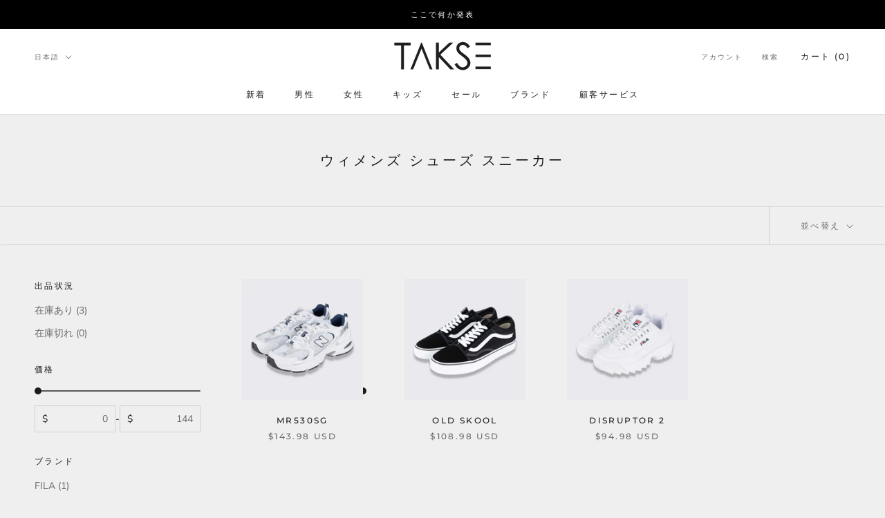

--- FILE ---
content_type: text/javascript
request_url: https://takseshop.com/cdn/shop/t/2/assets/custom.js?v=183944157590872491501650284474
body_size: -735
content:
//# sourceMappingURL=/cdn/shop/t/2/assets/custom.js.map?v=183944157590872491501650284474
